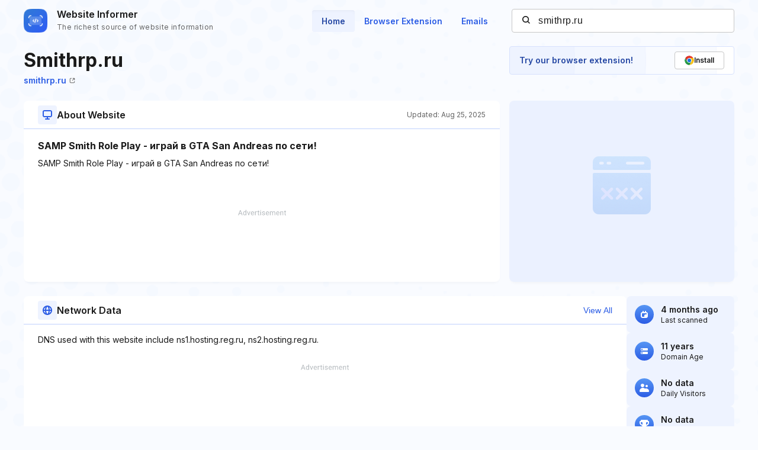

--- FILE ---
content_type: text/html; charset=utf-8
request_url: https://www.google.com/recaptcha/api2/aframe
body_size: 267
content:
<!DOCTYPE HTML><html><head><meta http-equiv="content-type" content="text/html; charset=UTF-8"></head><body><script nonce="qgUD0pdOuquQMN0vo5usKA">/** Anti-fraud and anti-abuse applications only. See google.com/recaptcha */ try{var clients={'sodar':'https://pagead2.googlesyndication.com/pagead/sodar?'};window.addEventListener("message",function(a){try{if(a.source===window.parent){var b=JSON.parse(a.data);var c=clients[b['id']];if(c){var d=document.createElement('img');d.src=c+b['params']+'&rc='+(localStorage.getItem("rc::a")?sessionStorage.getItem("rc::b"):"");window.document.body.appendChild(d);sessionStorage.setItem("rc::e",parseInt(sessionStorage.getItem("rc::e")||0)+1);localStorage.setItem("rc::h",'1768623119771');}}}catch(b){}});window.parent.postMessage("_grecaptcha_ready", "*");}catch(b){}</script></body></html>